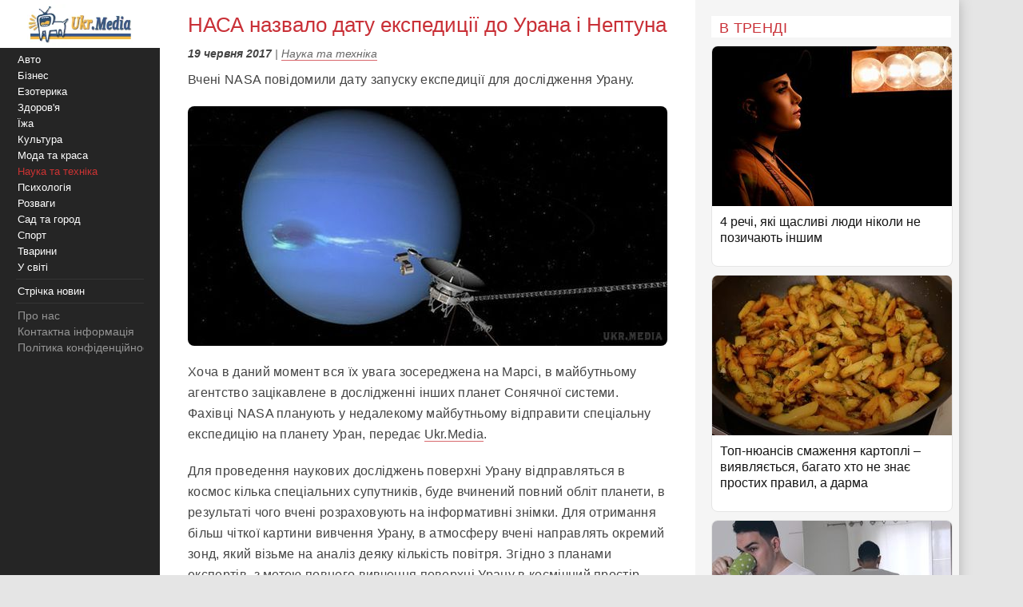

--- FILE ---
content_type: text/html; charset=utf-8
request_url: https://www.google.com/recaptcha/api2/aframe
body_size: 265
content:
<!DOCTYPE HTML><html><head><meta http-equiv="content-type" content="text/html; charset=UTF-8"></head><body><script nonce="eQfi3N72imFyt2sEvLZSBQ">/** Anti-fraud and anti-abuse applications only. See google.com/recaptcha */ try{var clients={'sodar':'https://pagead2.googlesyndication.com/pagead/sodar?'};window.addEventListener("message",function(a){try{if(a.source===window.parent){var b=JSON.parse(a.data);var c=clients[b['id']];if(c){var d=document.createElement('img');d.src=c+b['params']+'&rc='+(localStorage.getItem("rc::a")?sessionStorage.getItem("rc::b"):"");window.document.body.appendChild(d);sessionStorage.setItem("rc::e",parseInt(sessionStorage.getItem("rc::e")||0)+1);localStorage.setItem("rc::h",'1769126528876');}}}catch(b){}});window.parent.postMessage("_grecaptcha_ready", "*");}catch(b){}</script></body></html>